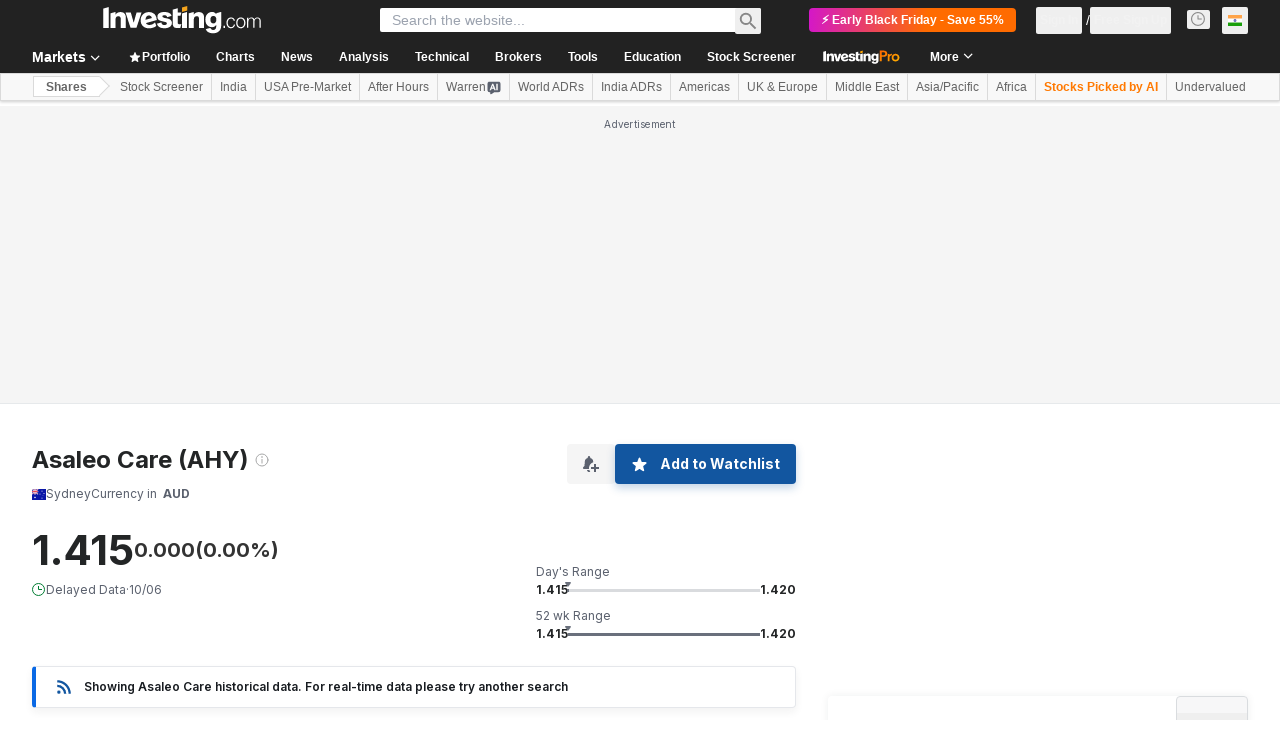

--- FILE ---
content_type: application/javascript
request_url: https://promos.investing.com/eu-a4flkt7l2b/z9gd/800129/in.investing.com/jsonp/z?cb=1763595141750&dre=l&callback=jQuery112406978197283916519_1763595141737&_=1763595141738
body_size: 706
content:
jQuery112406978197283916519_1763595141737({"response":"[base64].[base64].bAAHImVAUDJ53ClHTI0so7NV9MSKXSKVi5WvFkO-GxWdRzuL3AhiGlW2hNEjzfEbcQAD0i-IFi2gAmiucQhm2Br1qK0hiMqirSMqEgSCAAC-boQDEYAwCqPDKmKKFAA___","success":true,"dre":"l"});